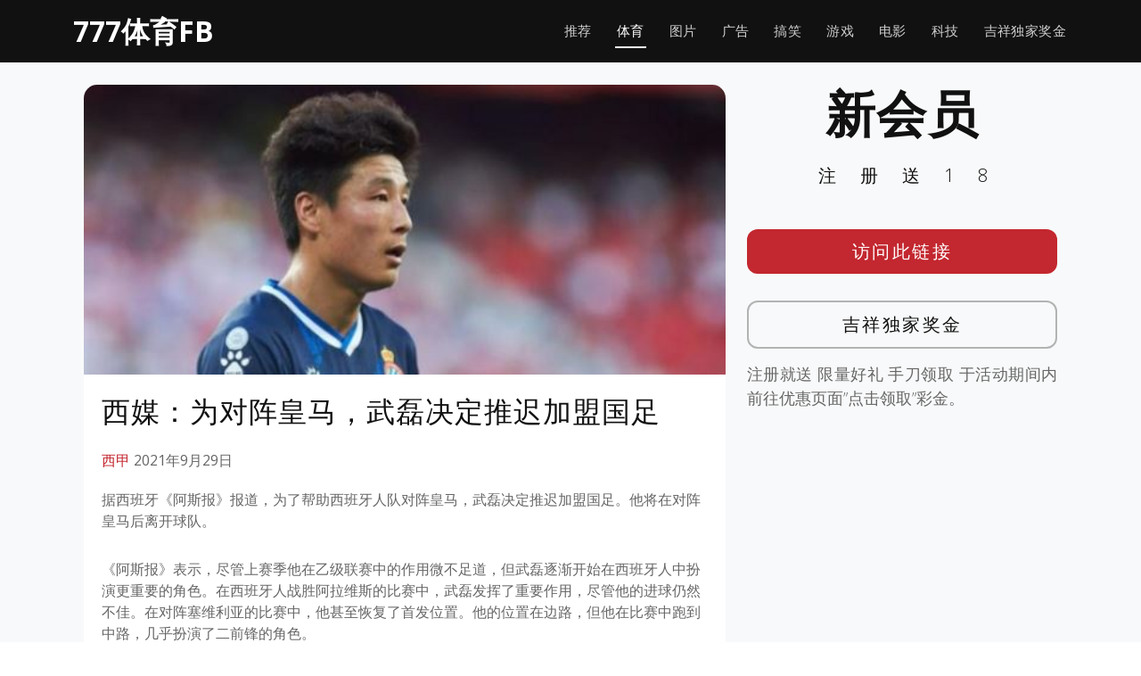

--- FILE ---
content_type: text/html; charset=UTF-8
request_url: https://www.777wellbetfb.com/sports-news/la-liga/7710.html
body_size: 9725
content:
<!DOCTYPE html>
<html lang="en">

<head>
  <meta charset="utf-8">
  <meta content="width=device-width, initial-scale=1.0" name="viewport">

	<title>WELLBET体育，吉祥坊wellbet官网 &#8211; 吉祥坊游戏777体育FB，好笑新闻 &raquo;   西媒：为对阵皇马，武磊决定推迟加盟国足</title>

  <!-- Favicons -->
  <link href="https://www.777wellbetfb.com/wp-content/themes/templatefirst_v3/assets/img/favicon.png" rel="icon">
  <link href="https://www.777wellbetfb.com/wp-content/themes/templatefirst_v3/assets/img/apple-touch-icon.png" rel="apple-touch-icon">

  <!-- Google Fonts -->
  <link href="https://fonts.googleapis.com/css?family=Montserrat:300,400,500,700|Open+Sans:300,300i,400,400i,700,700i" rel="stylesheet">

	<meta name='robots' content='max-image-preview:large' />
<link rel='dns-prefetch' href='//cdnjs.cloudflare.com' />
<link rel="alternate" type="application/rss+xml" title="WELLBET体育，吉祥坊wellbet官网 - 吉祥坊游戏777体育FB，好笑新闻 &raquo; Feed" href="https://www.777wellbetfb.com/feed" />
<link rel="alternate" type="application/rss+xml" title="WELLBET体育，吉祥坊wellbet官网 - 吉祥坊游戏777体育FB，好笑新闻 &raquo; Comments Feed" href="https://www.777wellbetfb.com/comments/feed" />
<link rel="alternate" title="oEmbed (JSON)" type="application/json+oembed" href="https://www.777wellbetfb.com/wp-json/oembed/1.0/embed?url=https%3A%2F%2Fwww.777wellbetfb.com%2Fsports-news%2Fla-liga%2F7710.html" />
<link rel="alternate" title="oEmbed (XML)" type="text/xml+oembed" href="https://www.777wellbetfb.com/wp-json/oembed/1.0/embed?url=https%3A%2F%2Fwww.777wellbetfb.com%2Fsports-news%2Fla-liga%2F7710.html&#038;format=xml" />
<style id='wp-img-auto-sizes-contain-inline-css' type='text/css'>
img:is([sizes=auto i],[sizes^="auto," i]){contain-intrinsic-size:3000px 1500px}
/*# sourceURL=wp-img-auto-sizes-contain-inline-css */
</style>
<style id='wp-emoji-styles-inline-css' type='text/css'>

	img.wp-smiley, img.emoji {
		display: inline !important;
		border: none !important;
		box-shadow: none !important;
		height: 1em !important;
		width: 1em !important;
		margin: 0 0.07em !important;
		vertical-align: -0.1em !important;
		background: none !important;
		padding: 0 !important;
	}
/*# sourceURL=wp-emoji-styles-inline-css */
</style>
<style id='wp-block-library-inline-css' type='text/css'>
:root{--wp-block-synced-color:#7a00df;--wp-block-synced-color--rgb:122,0,223;--wp-bound-block-color:var(--wp-block-synced-color);--wp-editor-canvas-background:#ddd;--wp-admin-theme-color:#007cba;--wp-admin-theme-color--rgb:0,124,186;--wp-admin-theme-color-darker-10:#006ba1;--wp-admin-theme-color-darker-10--rgb:0,107,160.5;--wp-admin-theme-color-darker-20:#005a87;--wp-admin-theme-color-darker-20--rgb:0,90,135;--wp-admin-border-width-focus:2px}@media (min-resolution:192dpi){:root{--wp-admin-border-width-focus:1.5px}}.wp-element-button{cursor:pointer}:root .has-very-light-gray-background-color{background-color:#eee}:root .has-very-dark-gray-background-color{background-color:#313131}:root .has-very-light-gray-color{color:#eee}:root .has-very-dark-gray-color{color:#313131}:root .has-vivid-green-cyan-to-vivid-cyan-blue-gradient-background{background:linear-gradient(135deg,#00d084,#0693e3)}:root .has-purple-crush-gradient-background{background:linear-gradient(135deg,#34e2e4,#4721fb 50%,#ab1dfe)}:root .has-hazy-dawn-gradient-background{background:linear-gradient(135deg,#faaca8,#dad0ec)}:root .has-subdued-olive-gradient-background{background:linear-gradient(135deg,#fafae1,#67a671)}:root .has-atomic-cream-gradient-background{background:linear-gradient(135deg,#fdd79a,#004a59)}:root .has-nightshade-gradient-background{background:linear-gradient(135deg,#330968,#31cdcf)}:root .has-midnight-gradient-background{background:linear-gradient(135deg,#020381,#2874fc)}:root{--wp--preset--font-size--normal:16px;--wp--preset--font-size--huge:42px}.has-regular-font-size{font-size:1em}.has-larger-font-size{font-size:2.625em}.has-normal-font-size{font-size:var(--wp--preset--font-size--normal)}.has-huge-font-size{font-size:var(--wp--preset--font-size--huge)}.has-text-align-center{text-align:center}.has-text-align-left{text-align:left}.has-text-align-right{text-align:right}.has-fit-text{white-space:nowrap!important}#end-resizable-editor-section{display:none}.aligncenter{clear:both}.items-justified-left{justify-content:flex-start}.items-justified-center{justify-content:center}.items-justified-right{justify-content:flex-end}.items-justified-space-between{justify-content:space-between}.screen-reader-text{border:0;clip-path:inset(50%);height:1px;margin:-1px;overflow:hidden;padding:0;position:absolute;width:1px;word-wrap:normal!important}.screen-reader-text:focus{background-color:#ddd;clip-path:none;color:#444;display:block;font-size:1em;height:auto;left:5px;line-height:normal;padding:15px 23px 14px;text-decoration:none;top:5px;width:auto;z-index:100000}html :where(.has-border-color){border-style:solid}html :where([style*=border-top-color]){border-top-style:solid}html :where([style*=border-right-color]){border-right-style:solid}html :where([style*=border-bottom-color]){border-bottom-style:solid}html :where([style*=border-left-color]){border-left-style:solid}html :where([style*=border-width]){border-style:solid}html :where([style*=border-top-width]){border-top-style:solid}html :where([style*=border-right-width]){border-right-style:solid}html :where([style*=border-bottom-width]){border-bottom-style:solid}html :where([style*=border-left-width]){border-left-style:solid}html :where(img[class*=wp-image-]){height:auto;max-width:100%}:where(figure){margin:0 0 1em}html :where(.is-position-sticky){--wp-admin--admin-bar--position-offset:var(--wp-admin--admin-bar--height,0px)}@media screen and (max-width:600px){html :where(.is-position-sticky){--wp-admin--admin-bar--position-offset:0px}}

/*# sourceURL=wp-block-library-inline-css */
</style><style id='global-styles-inline-css' type='text/css'>
:root{--wp--preset--aspect-ratio--square: 1;--wp--preset--aspect-ratio--4-3: 4/3;--wp--preset--aspect-ratio--3-4: 3/4;--wp--preset--aspect-ratio--3-2: 3/2;--wp--preset--aspect-ratio--2-3: 2/3;--wp--preset--aspect-ratio--16-9: 16/9;--wp--preset--aspect-ratio--9-16: 9/16;--wp--preset--color--black: #000000;--wp--preset--color--cyan-bluish-gray: #abb8c3;--wp--preset--color--white: #ffffff;--wp--preset--color--pale-pink: #f78da7;--wp--preset--color--vivid-red: #cf2e2e;--wp--preset--color--luminous-vivid-orange: #ff6900;--wp--preset--color--luminous-vivid-amber: #fcb900;--wp--preset--color--light-green-cyan: #7bdcb5;--wp--preset--color--vivid-green-cyan: #00d084;--wp--preset--color--pale-cyan-blue: #8ed1fc;--wp--preset--color--vivid-cyan-blue: #0693e3;--wp--preset--color--vivid-purple: #9b51e0;--wp--preset--gradient--vivid-cyan-blue-to-vivid-purple: linear-gradient(135deg,rgb(6,147,227) 0%,rgb(155,81,224) 100%);--wp--preset--gradient--light-green-cyan-to-vivid-green-cyan: linear-gradient(135deg,rgb(122,220,180) 0%,rgb(0,208,130) 100%);--wp--preset--gradient--luminous-vivid-amber-to-luminous-vivid-orange: linear-gradient(135deg,rgb(252,185,0) 0%,rgb(255,105,0) 100%);--wp--preset--gradient--luminous-vivid-orange-to-vivid-red: linear-gradient(135deg,rgb(255,105,0) 0%,rgb(207,46,46) 100%);--wp--preset--gradient--very-light-gray-to-cyan-bluish-gray: linear-gradient(135deg,rgb(238,238,238) 0%,rgb(169,184,195) 100%);--wp--preset--gradient--cool-to-warm-spectrum: linear-gradient(135deg,rgb(74,234,220) 0%,rgb(151,120,209) 20%,rgb(207,42,186) 40%,rgb(238,44,130) 60%,rgb(251,105,98) 80%,rgb(254,248,76) 100%);--wp--preset--gradient--blush-light-purple: linear-gradient(135deg,rgb(255,206,236) 0%,rgb(152,150,240) 100%);--wp--preset--gradient--blush-bordeaux: linear-gradient(135deg,rgb(254,205,165) 0%,rgb(254,45,45) 50%,rgb(107,0,62) 100%);--wp--preset--gradient--luminous-dusk: linear-gradient(135deg,rgb(255,203,112) 0%,rgb(199,81,192) 50%,rgb(65,88,208) 100%);--wp--preset--gradient--pale-ocean: linear-gradient(135deg,rgb(255,245,203) 0%,rgb(182,227,212) 50%,rgb(51,167,181) 100%);--wp--preset--gradient--electric-grass: linear-gradient(135deg,rgb(202,248,128) 0%,rgb(113,206,126) 100%);--wp--preset--gradient--midnight: linear-gradient(135deg,rgb(2,3,129) 0%,rgb(40,116,252) 100%);--wp--preset--font-size--small: 13px;--wp--preset--font-size--medium: 20px;--wp--preset--font-size--large: 36px;--wp--preset--font-size--x-large: 42px;--wp--preset--spacing--20: 0.44rem;--wp--preset--spacing--30: 0.67rem;--wp--preset--spacing--40: 1rem;--wp--preset--spacing--50: 1.5rem;--wp--preset--spacing--60: 2.25rem;--wp--preset--spacing--70: 3.38rem;--wp--preset--spacing--80: 5.06rem;--wp--preset--shadow--natural: 6px 6px 9px rgba(0, 0, 0, 0.2);--wp--preset--shadow--deep: 12px 12px 50px rgba(0, 0, 0, 0.4);--wp--preset--shadow--sharp: 6px 6px 0px rgba(0, 0, 0, 0.2);--wp--preset--shadow--outlined: 6px 6px 0px -3px rgb(255, 255, 255), 6px 6px rgb(0, 0, 0);--wp--preset--shadow--crisp: 6px 6px 0px rgb(0, 0, 0);}:where(.is-layout-flex){gap: 0.5em;}:where(.is-layout-grid){gap: 0.5em;}body .is-layout-flex{display: flex;}.is-layout-flex{flex-wrap: wrap;align-items: center;}.is-layout-flex > :is(*, div){margin: 0;}body .is-layout-grid{display: grid;}.is-layout-grid > :is(*, div){margin: 0;}:where(.wp-block-columns.is-layout-flex){gap: 2em;}:where(.wp-block-columns.is-layout-grid){gap: 2em;}:where(.wp-block-post-template.is-layout-flex){gap: 1.25em;}:where(.wp-block-post-template.is-layout-grid){gap: 1.25em;}.has-black-color{color: var(--wp--preset--color--black) !important;}.has-cyan-bluish-gray-color{color: var(--wp--preset--color--cyan-bluish-gray) !important;}.has-white-color{color: var(--wp--preset--color--white) !important;}.has-pale-pink-color{color: var(--wp--preset--color--pale-pink) !important;}.has-vivid-red-color{color: var(--wp--preset--color--vivid-red) !important;}.has-luminous-vivid-orange-color{color: var(--wp--preset--color--luminous-vivid-orange) !important;}.has-luminous-vivid-amber-color{color: var(--wp--preset--color--luminous-vivid-amber) !important;}.has-light-green-cyan-color{color: var(--wp--preset--color--light-green-cyan) !important;}.has-vivid-green-cyan-color{color: var(--wp--preset--color--vivid-green-cyan) !important;}.has-pale-cyan-blue-color{color: var(--wp--preset--color--pale-cyan-blue) !important;}.has-vivid-cyan-blue-color{color: var(--wp--preset--color--vivid-cyan-blue) !important;}.has-vivid-purple-color{color: var(--wp--preset--color--vivid-purple) !important;}.has-black-background-color{background-color: var(--wp--preset--color--black) !important;}.has-cyan-bluish-gray-background-color{background-color: var(--wp--preset--color--cyan-bluish-gray) !important;}.has-white-background-color{background-color: var(--wp--preset--color--white) !important;}.has-pale-pink-background-color{background-color: var(--wp--preset--color--pale-pink) !important;}.has-vivid-red-background-color{background-color: var(--wp--preset--color--vivid-red) !important;}.has-luminous-vivid-orange-background-color{background-color: var(--wp--preset--color--luminous-vivid-orange) !important;}.has-luminous-vivid-amber-background-color{background-color: var(--wp--preset--color--luminous-vivid-amber) !important;}.has-light-green-cyan-background-color{background-color: var(--wp--preset--color--light-green-cyan) !important;}.has-vivid-green-cyan-background-color{background-color: var(--wp--preset--color--vivid-green-cyan) !important;}.has-pale-cyan-blue-background-color{background-color: var(--wp--preset--color--pale-cyan-blue) !important;}.has-vivid-cyan-blue-background-color{background-color: var(--wp--preset--color--vivid-cyan-blue) !important;}.has-vivid-purple-background-color{background-color: var(--wp--preset--color--vivid-purple) !important;}.has-black-border-color{border-color: var(--wp--preset--color--black) !important;}.has-cyan-bluish-gray-border-color{border-color: var(--wp--preset--color--cyan-bluish-gray) !important;}.has-white-border-color{border-color: var(--wp--preset--color--white) !important;}.has-pale-pink-border-color{border-color: var(--wp--preset--color--pale-pink) !important;}.has-vivid-red-border-color{border-color: var(--wp--preset--color--vivid-red) !important;}.has-luminous-vivid-orange-border-color{border-color: var(--wp--preset--color--luminous-vivid-orange) !important;}.has-luminous-vivid-amber-border-color{border-color: var(--wp--preset--color--luminous-vivid-amber) !important;}.has-light-green-cyan-border-color{border-color: var(--wp--preset--color--light-green-cyan) !important;}.has-vivid-green-cyan-border-color{border-color: var(--wp--preset--color--vivid-green-cyan) !important;}.has-pale-cyan-blue-border-color{border-color: var(--wp--preset--color--pale-cyan-blue) !important;}.has-vivid-cyan-blue-border-color{border-color: var(--wp--preset--color--vivid-cyan-blue) !important;}.has-vivid-purple-border-color{border-color: var(--wp--preset--color--vivid-purple) !important;}.has-vivid-cyan-blue-to-vivid-purple-gradient-background{background: var(--wp--preset--gradient--vivid-cyan-blue-to-vivid-purple) !important;}.has-light-green-cyan-to-vivid-green-cyan-gradient-background{background: var(--wp--preset--gradient--light-green-cyan-to-vivid-green-cyan) !important;}.has-luminous-vivid-amber-to-luminous-vivid-orange-gradient-background{background: var(--wp--preset--gradient--luminous-vivid-amber-to-luminous-vivid-orange) !important;}.has-luminous-vivid-orange-to-vivid-red-gradient-background{background: var(--wp--preset--gradient--luminous-vivid-orange-to-vivid-red) !important;}.has-very-light-gray-to-cyan-bluish-gray-gradient-background{background: var(--wp--preset--gradient--very-light-gray-to-cyan-bluish-gray) !important;}.has-cool-to-warm-spectrum-gradient-background{background: var(--wp--preset--gradient--cool-to-warm-spectrum) !important;}.has-blush-light-purple-gradient-background{background: var(--wp--preset--gradient--blush-light-purple) !important;}.has-blush-bordeaux-gradient-background{background: var(--wp--preset--gradient--blush-bordeaux) !important;}.has-luminous-dusk-gradient-background{background: var(--wp--preset--gradient--luminous-dusk) !important;}.has-pale-ocean-gradient-background{background: var(--wp--preset--gradient--pale-ocean) !important;}.has-electric-grass-gradient-background{background: var(--wp--preset--gradient--electric-grass) !important;}.has-midnight-gradient-background{background: var(--wp--preset--gradient--midnight) !important;}.has-small-font-size{font-size: var(--wp--preset--font-size--small) !important;}.has-medium-font-size{font-size: var(--wp--preset--font-size--medium) !important;}.has-large-font-size{font-size: var(--wp--preset--font-size--large) !important;}.has-x-large-font-size{font-size: var(--wp--preset--font-size--x-large) !important;}
/*# sourceURL=global-styles-inline-css */
</style>

<style id='classic-theme-styles-inline-css' type='text/css'>
/*! This file is auto-generated */
.wp-block-button__link{color:#fff;background-color:#32373c;border-radius:9999px;box-shadow:none;text-decoration:none;padding:calc(.667em + 2px) calc(1.333em + 2px);font-size:1.125em}.wp-block-file__button{background:#32373c;color:#fff;text-decoration:none}
/*# sourceURL=/wp-includes/css/classic-themes.min.css */
</style>
<link rel='stylesheet' id='normalize-styles-css' href='https://cdnjs.cloudflare.com/ajax/libs/normalize/7.0.0/normalize.min.css?ver=6.9' type='text/css' media='all' />
<link rel='stylesheet' id='aos-css' href='https://www.777wellbetfb.com/wp-content/themes/templatefirst_v3/assets/vendor/aos/aos.css?ver=1.0' type='text/css' media='all' />
<link rel='stylesheet' id='bootstrap-icons-css' href='https://www.777wellbetfb.com/wp-content/themes/templatefirst_v3/assets/vendor/bootstrap-icons/bootstrap-icons.min.css?ver=v1.11.0' type='text/css' media='all' />
<link rel='stylesheet' id='bootstrap-css' href='https://www.777wellbetfb.com/wp-content/themes/templatefirst_v3/assets/vendor/bootstrap/css/bootstrap.min.css?ver=v6.3.2' type='text/css' media='all' />
<link rel='stylesheet' id='bootstrap-grid-css' href='https://www.777wellbetfb.com/wp-content/themes/templatefirst_v3/assets/vendor/bootstrap/css/bootstrap-grid.min.css?ver=v6.3.2' type='text/css' media='all' />
<link rel='stylesheet' id='g-light-box-css' href='https://www.777wellbetfb.com/wp-content/themes/templatefirst_v3/assets/vendor/glightbox/css/glightbox.min.css?ver=1.0' type='text/css' media='all' />
<link rel='stylesheet' id='main-style-css' href='https://www.777wellbetfb.com/wp-content/themes/templatefirst_v3/assets/css/style.css?ver=1.0' type='text/css' media='all' />
<script type="text/javascript" src="https://www.777wellbetfb.com/wp-includes/js/jquery/jquery.min.js?ver=3.7.1" id="jquery-core-js"></script>
<script type="text/javascript" src="https://www.777wellbetfb.com/wp-includes/js/jquery/jquery-migrate.min.js?ver=3.4.1" id="jquery-migrate-js"></script>
<link rel="https://api.w.org/" href="https://www.777wellbetfb.com/wp-json/" /><link rel="alternate" title="JSON" type="application/json" href="https://www.777wellbetfb.com/wp-json/wp/v2/posts/7710" /><link rel="EditURI" type="application/rsd+xml" title="RSD" href="https://www.777wellbetfb.com/xmlrpc.php?rsd" />
<meta name="generator" content="WordPress 6.9" />
<link rel="canonical" href="https://www.777wellbetfb.com/sports-news/la-liga/7710.html" />
<link rel='shortlink' href='https://www.777wellbetfb.com/?p=7710' />
<!-- Analytics by WP Statistics - https://wp-statistics.com -->

</head>
<body class="wp-singular post-template-default single single-post postid-7710 single-format-standard wp-theme-templatefirst_v3">
  <!-- ======= Header ======= -->
  <header id="header" class="d-flex align-items-center">
    <div class="container d-flex justify-content-between align-items-center">

      <div id="logo">
        <a href="https://www.777wellbetfb.com">777体育FB</a>
        <!-- Uncomment below if you prefer to use an image logo -->
        <!-- <a href="index.html"><img src="assets/img/logo.png" alt=""></a> -->
      </div>

		<nav id="navbar" class="navbar"><i class="bi bi-list mobile-nav-toggle"></i><ul><li  id="menu-item-565" class="menu-item menu-item-type-custom menu-item-object-custom menu-item-home nav-item nav-item-565"><a href="https://www.777wellbetfb.com/" class="nav-link ">推荐</a></li>
<li  id="menu-item-566" class="menu-item menu-item-type-taxonomy menu-item-object-category current-post-ancestor nav-item nav-item-566"><a href="https://www.777wellbetfb.com/category/sports-news" class="nav-link active">体育</a></li>
<li  id="menu-item-567" class="menu-item menu-item-type-taxonomy menu-item-object-category nav-item nav-item-567"><a href="https://www.777wellbetfb.com/category/image" class="nav-link ">图片</a></li>
<li  id="menu-item-568" class="menu-item menu-item-type-taxonomy menu-item-object-category nav-item nav-item-568"><a href="https://www.777wellbetfb.com/category/ad" class="nav-link ">广告</a></li>
<li  id="menu-item-569" class="menu-item menu-item-type-taxonomy menu-item-object-category nav-item nav-item-569"><a href="https://www.777wellbetfb.com/category/funny" class="nav-link ">搞笑</a></li>
<li  id="menu-item-570" class="menu-item menu-item-type-taxonomy menu-item-object-category nav-item nav-item-570"><a href="https://www.777wellbetfb.com/category/games" class="nav-link ">游戏</a></li>
<li  id="menu-item-571" class="menu-item menu-item-type-taxonomy menu-item-object-category nav-item nav-item-571"><a href="https://www.777wellbetfb.com/category/news-movie" class="nav-link ">电影</a></li>
<li  id="menu-item-572" class="menu-item menu-item-type-taxonomy menu-item-object-category nav-item nav-item-572"><a href="https://www.777wellbetfb.com/category/news-tech" class="nav-link ">科技</a></li>
<li  id="menu-item-10019" class="menu-item menu-item-type-post_type menu-item-object-page nav-item nav-item-10019"><a href="https://www.777wellbetfb.com/china-best-rewards" class="nav-link ">吉祥独家奖金</a></li>
</ul></nav>		
    </div>
  </header><!-- End Header -->
<main id="main" class="bg-light">
<section class="single-content">
	<div class="container">
	
<section class="art-content">
	<div class="container" data-aos="fade-up">
		<div class="row">
			 <div class="col-md-8 order-2 order-lg-1">
				<article class="art-tox">
				
					<div class="art-content-pic"><img width="536" height="242" src="https://www.777wellbetfb.com/wp-content/uploads/2021/09/a3-1.jpg" class="attachment-medium_large size-medium_large wp-post-image" alt="" decoding="async" fetchpriority="high" srcset="https://www.777wellbetfb.com/wp-content/uploads/2021/09/a3-1.jpg 536w, https://www.777wellbetfb.com/wp-content/uploads/2021/09/a3-1-300x135.jpg 300w" sizes="(max-width: 536px) 100vw, 536px" /></div>
					<div class="art-container">
						<h1 class="page-post-title">西媒：为对阵皇马，武磊决定推迟加盟国足</h1>
						<div class="art-meta-data">
							<a class="la-liga" href="https://www.777wellbetfb.com/category/sports-news/la-liga">西甲</a>							<time datetime="2021-09-29T15:41:12+08:00" itemprop="datePublished">2021年9月29日</time>	
						</div>
						<p>据西班牙《阿斯报》报道，为了帮助西班牙人队对阵皇马，武磊决定推迟加盟国足。他将在对阵皇马后离开球队。</p>
<p>《阿斯报》表示，尽管上赛季他在乙级联赛中的作用微不足道，但武磊逐渐开始在西班牙人中扮演更重要的角色。在西班牙人战胜阿拉维斯的比赛中，武磊发挥了重要作用，尽管他的进球仍然不佳。在对阵塞维利亚的比赛中，他甚至恢复了首发位置。他的位置在边路，但他在比赛中跑到中路，几乎扮演了二前锋的角色。</p>
<p>《阿斯彭》表示，虽然国家队的参赛义务要求他在周中离队，但他决定推迟离队时间，准备在打完皇马后向国家队报到。</p>
<p>据悉，武磊原本考虑在周中去国家队。经过一番考虑，他决定对阵皇马。俱乐部和教练组也希望他参加这场比赛。</p>
<p>西班牙人和皇家马德里队的比赛于当地时间周日 16 点 15 分进行。赛后，他将赶往机场，直飞迪拜。预计他将于周一清晨抵达迪拜。</p>
						
													<div class="entry-footer">

								<div class="single-copyright">
									<p>&copy; WELLBET体育，吉祥坊wellbet官网 &#8211; 吉祥坊游戏777体育FB，好笑新闻 © 吉祥坊APP手机吉祥坊WELLBET【访问smartjxf.com】吉祥坊官方网 © 吉祥体育官网，吉祥体育一 Haohaowb 版权申明 本文不代表我们的观点。如果这篇转载侵犯您的版权，请联系我们及时删除！</p>
								</div>
							
								<p class="tags"><span class="tags-title"></span> <a href="https://www.777wellbetfb.com/tag/%e7%9a%87%e5%ae%b6%e9%a9%ac%e5%be%b7%e9%87%8c" rel="tag">皇家马德里</a> <a href="https://www.777wellbetfb.com/tag/%e8%a5%bf%e7%8f%ad%e7%89%99%e4%ba%ba" rel="tag">西班牙人</a> <a href="https://www.777wellbetfb.com/tag/%e8%a5%bf%e7%94%b2" rel="tag">西甲</a></p>								
								
							</div> <!-- end article footer -->	
							
					</div>			
				</article>
			 </div>
			<div class="col order-1 order-lg-2">
				<div class="side-metas	">
				
					  <div class="">
						<h1 class="ad-title">
							新会员					
						</h1>
						<p class="ad-title2">
							注册送18			
						</p>
						<div class="ad-btn"><a href="https://engrbuild.com/go/promotion">访问此链接</a></div>
						<div class="ad-btn2"><a href="https://engrbuild.com/go/promotion">吉祥独家奖金</a></div>
						<div class="ad-description">
							<p>
								注册就送 限量好礼 手刀领取 于活动期间内前往优惠页面”点击领取”彩金。					
							</p>
						</div>

					  </div>			
				</div>
			</div>		

			 
		</div>
	</div>

</section>


	</div>
</section>	
</main>
  <!-- ======= Footer ======= -->
	<footer class="bd-footer py-5 bg-light">
	  <div class="container py-5">
		<div class="row">
		  <div class="col-lg-3 mb-3">
			<a class="d-inline-flex align-items-center mb-2 link-dark text-decoration-none" href="/" aria-label="Bootstrap">
			  <div class="logo-icon"><img src="https://www.wellbet101.com/master-img/wb/white_160x160_logo.gif"></div>
			  <span class="fs-5">777体育FB</span>
			</a>
			<ul class="list-unstyled small text-muted">
			  <li class="mb-2">
				<div class="copyright">
					<p>777体育FB 不承担与您使用本网站及使用本网站所含任何信息相关的任何责任。作为使用本网站的条件，您同意免除本网站所有者因您在 <a href="https://www.777wellbetfb.com/">https://777wellbetfb.com</a> 可能推荐的任何第三方网站上使用任何服务而产生的任何索赔。</p>
					<p>关联方披露：Sportsbook & Casino Review 可能会因访问体育博彩网站而获得广告佣金。</p>
					<p>18+岁以上。赌博可能令人上瘾，请理性参与。</p>
				</div>			  
			  </li>
			  <li class="mb-2"> &copy; Copyright <strong>JXF2024</strong>. All Rights Reserved</li>
			  <li class="mb-2">Currently v1.0.2.</li>
			  
			</ul>
		  </div>
		  <div class="col-6 col-lg-2 offset-lg-1 mb-3">
			<h5>链接</h5>
			<ul class="list-unstyled">
			  <li class="mb-2"><a href="/">主页</a></li>
			  <li class="mb-2"><a href="../sports-news">体育</a></li>
			  <li class="mb-2"><a href="../games">游戏</a></li>
			  <li class="mb-2"><a href="../image">图片</a></li>
			  <li class="mb-2"><a href="../china-best-rewards">吉祥独家奖金</a></li>
			</ul>
		  </div>
		  <div class="col-6 col-lg-2 mb-3">
			<h5>指南</h5>
			<ul class="list-unstyled">
			  <li class="mb-2"><a href="https://www.tiyufit.com">买球赛的网站</a></li>
			  <li class="mb-2"><a href="https://www.xilupro.com">世界杯买球平台</a></li>
			  <li class="mb-2"><a href="https://www.toedfl.com">球探足球比分</a></li>
			  <li class="mb-2"><a href="https://www.sinaplays.com">世界杯买球平台</a></li>
			</ul>
		  </div>
		  <div class="col-6 col-lg-2 mb-3">
			<h5>项目</h5>
			<ul class="list-unstyled">
			  <li class="mb-2"><a href="https://www.sinasportspro.com">体育官网登录入口</a></li>
			  <li class="mb-2"><a href="https://www.wb55556.com">体育网投</a></li>
			  <li class="mb-2"><a href="https://www.bestasiatiyu.com">买球站现金体育</a></li>
			  <li class="mb-2"><a href="https://www.unsportingnews.com">靠谱的买球站</a></li>
			  <li class="mb-2"><a href="https://www.spnwart.com">电竞下注</a></li>
			  <li class="mb-2"><a href="https://www.gmnwsp.com">pg小游戏</a></li>
			</ul>
		  </div>
		  <div class="col-6 col-lg-2 mb-3">
			<h5>社区</h5>
			<ul class="list-unstyled">
			  <li class="mb-2"><a href="https://www.gameiusxb99.com">九游会</a></li>
			  <li class="mb-2"><a href="https://www.bemanxiang.com">冠军</a></li>
			  <li class="mb-2"><a href="https://www.manbetxiang77.com">凯发</a></li>
			  <li class="mb-2"><a href="https://www.freemanbetxnews.com">优博</a></li>
			  <li class="mb-2"><a href="https://www.dealxmanbebe.com">开云</a></li>
			  <li class="mb-2"><a href="https://www.jxfmanbeterx.com">万博</a></li>
			</ul>
		  </div>
		</div>
	  </div>
	</footer>			


  <a href="#" class="back-to-top d-flex align-items-center justify-content-center"><i class="bi bi-chevron-up"></i></a>

  <!-- Vendor JS Files -->
  <script src="https://www.777wellbetfb.com/wp-content/themes/templatefirst_v3/assets/vendor/aos/aos.js"></script>
  <script src="https://www.777wellbetfb.com/wp-content/themes/templatefirst_v3/assets/vendor/bootstrap/js/bootstrap.bundle.min.js"></script>
  <script src="https://www.777wellbetfb.com/wp-content/themes/templatefirst_v3/assets/vendor/glightbox/js/glightbox.min.js"></script>
  <script src="https://www.777wellbetfb.com/wp-content/themes/templatefirst_v3/assets/vendor/php-email-form/validate.js"></script>

  <!-- Template Main JS File -->
  <script src="https://www.777wellbetfb.com/wp-content/themes/templatefirst_v3/assets/js/main.js"></script>
<script type="speculationrules">
{"prefetch":[{"source":"document","where":{"and":[{"href_matches":"/*"},{"not":{"href_matches":["/wp-*.php","/wp-admin/*","/wp-content/uploads/*","/wp-content/*","/wp-content/plugins/*","/wp-content/themes/templatefirst_v3/*","/*\\?(.+)"]}},{"not":{"selector_matches":"a[rel~=\"nofollow\"]"}},{"not":{"selector_matches":".no-prefetch, .no-prefetch a"}}]},"eagerness":"conservative"}]}
</script>
<script type="text/javascript" id="dcsLoadMorePostsScript-js-extra">
/* <![CDATA[ */
var dcs_frontend_ajax_object = {"ajaxurl":"https://www.777wellbetfb.com/wp-admin/admin-ajax.php"};
//# sourceURL=dcsLoadMorePostsScript-js-extra
/* ]]> */
</script>
<script type="text/javascript" src="https://www.777wellbetfb.com/wp-content/themes/templatefirst_v3/assets/js/loadmoreposts.js?ver=20131205" id="dcsLoadMorePostsScript-js"></script>
<script type="text/javascript" id="wp-statistics-tracker-js-extra">
/* <![CDATA[ */
var WP_Statistics_Tracker_Object = {"requestUrl":"https://www.777wellbetfb.com/wp-json/wp-statistics/v2","ajaxUrl":"https://www.777wellbetfb.com/wp-admin/admin-ajax.php","hitParams":{"wp_statistics_hit":1,"source_type":"post","source_id":7710,"search_query":"","signature":"c54969a142ecf21b3ff783727d52f842","endpoint":"hit"},"option":{"dntEnabled":false,"bypassAdBlockers":false,"consentIntegration":{"name":null,"status":[]},"isPreview":false,"userOnline":false,"trackAnonymously":false,"isWpConsentApiActive":false,"consentLevel":"functional"},"isLegacyEventLoaded":"","customEventAjaxUrl":"https://www.777wellbetfb.com/wp-admin/admin-ajax.php?action=wp_statistics_custom_event&nonce=52b99dba6f","onlineParams":{"wp_statistics_hit":1,"source_type":"post","source_id":7710,"search_query":"","signature":"c54969a142ecf21b3ff783727d52f842","action":"wp_statistics_online_check"},"jsCheckTime":"60000"};
//# sourceURL=wp-statistics-tracker-js-extra
/* ]]> */
</script>
<script type="text/javascript" src="https://www.777wellbetfb.com/wp-content/plugins/wp-statistics/assets/js/tracker.js?ver=14.16" id="wp-statistics-tracker-js"></script>
<script id="wp-emoji-settings" type="application/json">
{"baseUrl":"https://s.w.org/images/core/emoji/17.0.2/72x72/","ext":".png","svgUrl":"https://s.w.org/images/core/emoji/17.0.2/svg/","svgExt":".svg","source":{"concatemoji":"https://www.777wellbetfb.com/wp-includes/js/wp-emoji-release.min.js?ver=6.9"}}
</script>
<script type="module">
/* <![CDATA[ */
/*! This file is auto-generated */
const a=JSON.parse(document.getElementById("wp-emoji-settings").textContent),o=(window._wpemojiSettings=a,"wpEmojiSettingsSupports"),s=["flag","emoji"];function i(e){try{var t={supportTests:e,timestamp:(new Date).valueOf()};sessionStorage.setItem(o,JSON.stringify(t))}catch(e){}}function c(e,t,n){e.clearRect(0,0,e.canvas.width,e.canvas.height),e.fillText(t,0,0);t=new Uint32Array(e.getImageData(0,0,e.canvas.width,e.canvas.height).data);e.clearRect(0,0,e.canvas.width,e.canvas.height),e.fillText(n,0,0);const a=new Uint32Array(e.getImageData(0,0,e.canvas.width,e.canvas.height).data);return t.every((e,t)=>e===a[t])}function p(e,t){e.clearRect(0,0,e.canvas.width,e.canvas.height),e.fillText(t,0,0);var n=e.getImageData(16,16,1,1);for(let e=0;e<n.data.length;e++)if(0!==n.data[e])return!1;return!0}function u(e,t,n,a){switch(t){case"flag":return n(e,"\ud83c\udff3\ufe0f\u200d\u26a7\ufe0f","\ud83c\udff3\ufe0f\u200b\u26a7\ufe0f")?!1:!n(e,"\ud83c\udde8\ud83c\uddf6","\ud83c\udde8\u200b\ud83c\uddf6")&&!n(e,"\ud83c\udff4\udb40\udc67\udb40\udc62\udb40\udc65\udb40\udc6e\udb40\udc67\udb40\udc7f","\ud83c\udff4\u200b\udb40\udc67\u200b\udb40\udc62\u200b\udb40\udc65\u200b\udb40\udc6e\u200b\udb40\udc67\u200b\udb40\udc7f");case"emoji":return!a(e,"\ud83e\u1fac8")}return!1}function f(e,t,n,a){let r;const o=(r="undefined"!=typeof WorkerGlobalScope&&self instanceof WorkerGlobalScope?new OffscreenCanvas(300,150):document.createElement("canvas")).getContext("2d",{willReadFrequently:!0}),s=(o.textBaseline="top",o.font="600 32px Arial",{});return e.forEach(e=>{s[e]=t(o,e,n,a)}),s}function r(e){var t=document.createElement("script");t.src=e,t.defer=!0,document.head.appendChild(t)}a.supports={everything:!0,everythingExceptFlag:!0},new Promise(t=>{let n=function(){try{var e=JSON.parse(sessionStorage.getItem(o));if("object"==typeof e&&"number"==typeof e.timestamp&&(new Date).valueOf()<e.timestamp+604800&&"object"==typeof e.supportTests)return e.supportTests}catch(e){}return null}();if(!n){if("undefined"!=typeof Worker&&"undefined"!=typeof OffscreenCanvas&&"undefined"!=typeof URL&&URL.createObjectURL&&"undefined"!=typeof Blob)try{var e="postMessage("+f.toString()+"("+[JSON.stringify(s),u.toString(),c.toString(),p.toString()].join(",")+"));",a=new Blob([e],{type:"text/javascript"});const r=new Worker(URL.createObjectURL(a),{name:"wpTestEmojiSupports"});return void(r.onmessage=e=>{i(n=e.data),r.terminate(),t(n)})}catch(e){}i(n=f(s,u,c,p))}t(n)}).then(e=>{for(const n in e)a.supports[n]=e[n],a.supports.everything=a.supports.everything&&a.supports[n],"flag"!==n&&(a.supports.everythingExceptFlag=a.supports.everythingExceptFlag&&a.supports[n]);var t;a.supports.everythingExceptFlag=a.supports.everythingExceptFlag&&!a.supports.flag,a.supports.everything||((t=a.source||{}).concatemoji?r(t.concatemoji):t.wpemoji&&t.twemoji&&(r(t.twemoji),r(t.wpemoji)))});
//# sourceURL=https://www.777wellbetfb.com/wp-includes/js/wp-emoji-loader.min.js
/* ]]> */
</script>
<script defer src="https://static.cloudflareinsights.com/beacon.min.js/vcd15cbe7772f49c399c6a5babf22c1241717689176015" integrity="sha512-ZpsOmlRQV6y907TI0dKBHq9Md29nnaEIPlkf84rnaERnq6zvWvPUqr2ft8M1aS28oN72PdrCzSjY4U6VaAw1EQ==" data-cf-beacon='{"version":"2024.11.0","token":"bbf2bea13ad94617b6739e381bacf3c1","r":1,"server_timing":{"name":{"cfCacheStatus":true,"cfEdge":true,"cfExtPri":true,"cfL4":true,"cfOrigin":true,"cfSpeedBrain":true},"location_startswith":null}}' crossorigin="anonymous"></script>
</body>

</html>